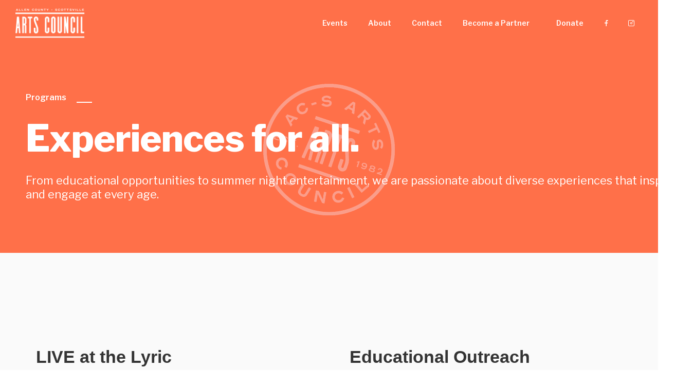

--- FILE ---
content_type: text/html
request_url: https://www.acsarts.org/programs
body_size: 4702
content:
<!DOCTYPE html><!-- Last Published: Tue Oct 07 2025 23:33:51 GMT+0000 (Coordinated Universal Time) --><html data-wf-domain="www.acsarts.org" data-wf-page="6684abfbe92858b232ffe65c" data-wf-site="6684abfbe92858b232ffe653" lang="en"><head><meta charset="utf-8"/><title>Premium</title><meta content="Premium" property="og:title"/><meta content="Premium" property="twitter:title"/><meta content="width=device-width, initial-scale=1" name="viewport"/><meta content="google-site-verification=Tqyz5brXXqgmrS4oRsMrOntDJAQyC91iNcK9L6Edy0U" name="google-site-verification"/><link href="https://cdn.prod.website-files.com/6684abfbe92858b232ffe653/css/allen-county-scottsville-b1a2b287753fc7.webflow.shared.3d608515d.css" rel="stylesheet" type="text/css"/><link href="https://fonts.googleapis.com" rel="preconnect"/><link href="https://fonts.gstatic.com" rel="preconnect" crossorigin="anonymous"/><script src="https://ajax.googleapis.com/ajax/libs/webfont/1.6.26/webfont.js" type="text/javascript"></script><script type="text/javascript">WebFont.load({  google: {    families: ["Libre Franklin:200,300,regular,600,800,900","IBM Plex Mono:regular"]  }});</script><script type="text/javascript">!function(o,c){var n=c.documentElement,t=" w-mod-";n.className+=t+"js",("ontouchstart"in o||o.DocumentTouch&&c instanceof DocumentTouch)&&(n.className+=t+"touch")}(window,document);</script><link href="https://cdn.prod.website-files.com/609b4174bff4f5692560e43f/609bb5351412b4fda2ea46be_favicon%20copy.png" rel="shortcut icon" type="image/x-icon"/><link href="https://cdn.prod.website-files.com/609b4174bff4f5692560e43f/609bb55e8775ee8167902afa_webclip.jpg" rel="apple-touch-icon"/><link href="https://www.acsarts.org/programs" rel="canonical"/><script async="" src="https://www.googletagmanager.com/gtag/js?id=G-YLKGGTRF29"></script><script type="text/javascript">window.dataLayer = window.dataLayer || [];function gtag(){dataLayer.push(arguments);}gtag('js', new Date());gtag('set', 'developer_id.dZGVlNj', true);gtag('config', 'G-YLKGGTRF29');</script><style>
  body {
  -moz-font-feature-settings: "liga" on;
  -moz-osx-font-smoothing: grayscale;
  -webkit-font-smoothing: antialiased;
  font-feature-settings: "liga" on;
  text-rendering: optimizeLegibility;
}
</style>
<script src="https://cdn.prod.website-files.com/6684abfbe92858b232ffe653%2F66ba5a08efe71070f98dd10a%2F681f8e7e1b69eec3caa95fd9%2Fylkggtrf29-1.1.1.js" type="text/javascript"></script><script type="text/javascript">window.__WEBFLOW_CURRENCY_SETTINGS = {"currencyCode":"USD","symbol":"$","decimal":".","fractionDigits":2,"group":",","template":"{{wf {\"path\":\"symbol\",\"type\":\"PlainText\"} }} {{wf {\"path\":\"amount\",\"type\":\"CommercePrice\"} }} {{wf {\"path\":\"currencyCode\",\"type\":\"PlainText\"} }}","hideDecimalForWholeNumbers":false};</script></head><body><div data-collapse="medium" data-animation="default" data-duration="400" data-easing="ease-out" data-easing2="ease-out" role="banner" class="navigation w-nav"><div class="navigation-container"><a href="/" class="logo w-inline-block"><img src="https://cdn.prod.website-files.com/6684abfbe92858b232ffe653/6684abfbe92858b232ffe6c5_web-header-logo%404x.png" width="138" alt="" class="image-6"/></a><nav role="navigation" class="nav-menu w-nav-menu"><a href="/events" class="nav-link w-nav-link">Events</a><a href="/about" class="nav-link w-nav-link">About</a><a href="/contact" class="nav-link w-nav-link">Contact</a><a href="/become-a-partner" class="nav-link w-nav-link">Become a Partner</a><a href="https://giv.li/xdio7b" target="_blank" class="navigation-button w-button">Donate</a></nav><div class="menu-button w-nav-button"><div class="icon-2 w-icon-nav-menu"></div></div></div><a href="https://www.facebook.com/AllenCountyScottsvilleArtsCouncil" target="_blank" class="link-social w-inline-block"><img src="https://cdn.prod.website-files.com/6684abfbe92858b232ffe653/6684abfbe92858b232ffe685_icon-facebook.svg" alt=""/></a><a href="https://www.instagram.com/acsarts/" target="_blank" class="link-social w-inline-block"><img src="https://cdn.prod.website-files.com/6684abfbe92858b232ffe653/6684abfbe92858b232ffe689_icon-instagram.svg" alt=""/></a></div><div class="header-inner"><div class="container"><div class="header-inner-content"><div class="inner-category"><a href="#" class="h3 cc-header">Programs</a><div class="cta-line cc-header"></div></div><h1 class="h1">Experiences for all.</h1><p class="header-subtext">From educational opportunities to summer night entertainment, we are passionate about diverse experiences that inspire and engage at every age.</p></div></div><img src="https://cdn.prod.website-files.com/6684abfbe92858b232ffe653/6684abfbe92858b232ffe6a0_tilted-logo%404x.png" loading="lazy" sizes="(max-width: 5385px) 20vw, 1077px" srcset="https://cdn.prod.website-files.com/6684abfbe92858b232ffe653/6684abfbe92858b232ffe6a0_tilted-logo%25404x-p-500.png 500w, https://cdn.prod.website-files.com/6684abfbe92858b232ffe653/6684abfbe92858b232ffe6a0_tilted-logo%404x.png 1077w" alt="" class="image-3"/></div><div class="premium"><div class="w-dyn-list"><div role="list" class="w-dyn-items w-row"><div role="listitem" class="collection-item-2 w-dyn-item w-col w-col-6"><img src="" loading="lazy" alt="" class="w-dyn-bind-empty"/><h1 class="heading-7">LIVE at the Lyric</h1><div class="w-richtext"><p>Welcome to &quot;Live at the Lyric,&quot; a series of performances at the Historic Lyric Theater in downtown Scottsville, KY. Join us for live entertainment, where talented artists from various genres take the stage to captivate the audience.</p></div></div><div role="listitem" class="collection-item-2 w-dyn-item w-col w-col-6"><img src="" loading="lazy" alt="" class="w-dyn-bind-empty"/><h1 class="heading-7">Educational Outreach</h1><div class="w-richtext"><p>Through our summer programming for young students, we&#x27;re offering ways to experience the arts outside of the classroom. Our Summer Soundz program is a group Children&#x27;s Choir that meets throughout the summer break and performs at community events. Our Arts Day Camp at the Core is a weeklong camp exposing kids to visual arts and music and theatre. </p></div></div><div role="listitem" class="collection-item-2 w-dyn-item w-col w-col-6"><img src="https://cdn.prod.website-files.com/6684abfbe92858b232ffe67b/6684abfbe92858b232ffe758_7.1.1_7.1.1.jpg" loading="lazy" alt="" sizes="100vw" srcset="https://cdn.prod.website-files.com/6684abfbe92858b232ffe67b/6684abfbe92858b232ffe758_7.1.1_7.1.1-p-500.jpg 500w, https://cdn.prod.website-files.com/6684abfbe92858b232ffe67b/6684abfbe92858b232ffe758_7.1.1_7.1.1-p-800.jpg 800w, https://cdn.prod.website-files.com/6684abfbe92858b232ffe67b/6684abfbe92858b232ffe758_7.1.1_7.1.1-p-1080.jpg 1080w, https://cdn.prod.website-files.com/6684abfbe92858b232ffe67b/6684abfbe92858b232ffe758_7.1.1_7.1.1.jpg 1280w"/><h1 class="heading-7">Colors of Creation Band</h1><div class="w-richtext"><p>Gospel music meets rock ‘n’ roll, with a pinch of the blues at the Lyric on Saturday, March 30, 2024. You don’t wanna miss this one!￼</p></div></div><div role="listitem" class="collection-item-2 w-dyn-item w-col w-col-6"><img src="https://cdn.prod.website-files.com/6684abfbe92858b232ffe67b/6684abfbe92858b232ffe74f_dylan-gillis-KdeqA3aTnBY-unsplash.jpg" loading="lazy" alt="" sizes="100vw" srcset="https://cdn.prod.website-files.com/6684abfbe92858b232ffe67b/6684abfbe92858b232ffe74f_dylan-gillis-KdeqA3aTnBY-unsplash-p-500.jpg 500w, https://cdn.prod.website-files.com/6684abfbe92858b232ffe67b/6684abfbe92858b232ffe74f_dylan-gillis-KdeqA3aTnBY-unsplash-p-800.jpg 800w, https://cdn.prod.website-files.com/6684abfbe92858b232ffe67b/6684abfbe92858b232ffe74f_dylan-gillis-KdeqA3aTnBY-unsplash-p-1080.jpg 1080w, https://cdn.prod.website-files.com/6684abfbe92858b232ffe67b/6684abfbe92858b232ffe74f_dylan-gillis-KdeqA3aTnBY-unsplash-p-1600.jpg 1600w, https://cdn.prod.website-files.com/6684abfbe92858b232ffe67b/6684abfbe92858b232ffe74f_dylan-gillis-KdeqA3aTnBY-unsplash-p-2000.jpg 2000w, https://cdn.prod.website-files.com/6684abfbe92858b232ffe67b/6684abfbe92858b232ffe74f_dylan-gillis-KdeqA3aTnBY-unsplash-p-2600.jpg 2600w, https://cdn.prod.website-files.com/6684abfbe92858b232ffe67b/6684abfbe92858b232ffe74f_dylan-gillis-KdeqA3aTnBY-unsplash-p-3200.jpg 3200w, https://cdn.prod.website-files.com/6684abfbe92858b232ffe67b/6684abfbe92858b232ffe74f_dylan-gillis-KdeqA3aTnBY-unsplash.jpg 5472w"/><h1 class="heading-7">Student Creative Writing Contest</h1><div class="w-richtext"><p>Every academic year, we host a student creative writing contest that is open to any student in the Allen County School system to participate. The subjects are fiction and non-fiction writing and we reward prizes to the 1st, 2nd, and 3rd place winners.</p></div></div><div role="listitem" class="collection-item-2 w-dyn-item w-col w-col-6"><img src="https://cdn.prod.website-files.com/6684abfbe92858b232ffe67b/6684abfbe92858b232ffe74e_element5-digital-jCIMcOpFHig-unsplash.jpg" loading="lazy" alt="" sizes="100vw" srcset="https://cdn.prod.website-files.com/6684abfbe92858b232ffe67b/6684abfbe92858b232ffe74e_element5-digital-jCIMcOpFHig-unsplash-p-500.jpg 500w, https://cdn.prod.website-files.com/6684abfbe92858b232ffe67b/6684abfbe92858b232ffe74e_element5-digital-jCIMcOpFHig-unsplash-p-800.jpg 800w, https://cdn.prod.website-files.com/6684abfbe92858b232ffe67b/6684abfbe92858b232ffe74e_element5-digital-jCIMcOpFHig-unsplash-p-1080.jpg 1080w, https://cdn.prod.website-files.com/6684abfbe92858b232ffe67b/6684abfbe92858b232ffe74e_element5-digital-jCIMcOpFHig-unsplash-p-1600.jpg 1600w, https://cdn.prod.website-files.com/6684abfbe92858b232ffe67b/6684abfbe92858b232ffe74e_element5-digital-jCIMcOpFHig-unsplash-p-2000.jpg 2000w, https://cdn.prod.website-files.com/6684abfbe92858b232ffe67b/6684abfbe92858b232ffe74e_element5-digital-jCIMcOpFHig-unsplash-p-2600.jpg 2600w, https://cdn.prod.website-files.com/6684abfbe92858b232ffe67b/6684abfbe92858b232ffe74e_element5-digital-jCIMcOpFHig-unsplash-p-3200.jpg 3200w, https://cdn.prod.website-files.com/6684abfbe92858b232ffe67b/6684abfbe92858b232ffe74e_element5-digital-jCIMcOpFHig-unsplash.jpg 4928w"/><h1 class="heading-7">Scholarship Opportunities</h1><div class="w-richtext"><p>Each year, the Hannah Crow Ryan Memorial Scholarship is awarded to an Allen County Scottsville senior who has made significant contributions to their community through service and participation in the performing arts. This scholarship is also awarded based on a financial need.</p></div></div><div role="listitem" class="collection-item-2 w-dyn-item w-col w-col-6"><img src="https://cdn.prod.website-files.com/6684abfbe92858b232ffe67b/6684abfbe92858b232ffe74d_Asset%202%404x.png" loading="lazy" alt="" sizes="100vw" srcset="https://cdn.prod.website-files.com/6684abfbe92858b232ffe67b/6684abfbe92858b232ffe74d_Asset%25202%25404x-p-500.png 500w, https://cdn.prod.website-files.com/6684abfbe92858b232ffe67b/6684abfbe92858b232ffe74d_Asset%25202%25404x-p-800.png 800w, https://cdn.prod.website-files.com/6684abfbe92858b232ffe67b/6684abfbe92858b232ffe74d_Asset%25202%25404x-p-1080.png 1080w, https://cdn.prod.website-files.com/6684abfbe92858b232ffe67b/6684abfbe92858b232ffe74d_Asset%25202%25404x-p-1600.png 1600w, https://cdn.prod.website-files.com/6684abfbe92858b232ffe67b/6684abfbe92858b232ffe74d_Asset%25202%25404x-p-2000.png 2000w, https://cdn.prod.website-files.com/6684abfbe92858b232ffe67b/6684abfbe92858b232ffe74d_Asset%25202%25404x-p-2600.png 2600w, https://cdn.prod.website-files.com/6684abfbe92858b232ffe67b/6684abfbe92858b232ffe74d_Asset%25202%25404x-p-3200.png 3200w, https://cdn.prod.website-files.com/6684abfbe92858b232ffe67b/6684abfbe92858b232ffe74d_Asset%202%404x.png 3788w"/><h1 class="heading-7">Arts on Main Summer Concert Series</h1><div class="w-richtext"><p>Nestled in the US Bank park on East Main Street, we have had some of our most memorable performances through our traditional summer concert series. Through this series, we have brought a variety of musical acts to our town in a beautiful and intimate small town setting. This program has since retired. </p></div></div><div role="listitem" class="collection-item-2 w-dyn-item w-col w-col-6"><img src="https://cdn.prod.website-files.com/6684abfbe92858b232ffe67b/6684abfbe92858b232ffe74c_NorroFestThumbnail.jpg" loading="lazy" alt="" sizes="100vw" srcset="https://cdn.prod.website-files.com/6684abfbe92858b232ffe67b/6684abfbe92858b232ffe74c_NorroFestThumbnail-p-500.jpg 500w, https://cdn.prod.website-files.com/6684abfbe92858b232ffe67b/6684abfbe92858b232ffe74c_NorroFestThumbnail-p-800.jpg 800w, https://cdn.prod.website-files.com/6684abfbe92858b232ffe67b/6684abfbe92858b232ffe74c_NorroFestThumbnail-p-1080.jpg 1080w, https://cdn.prod.website-files.com/6684abfbe92858b232ffe67b/6684abfbe92858b232ffe74c_NorroFestThumbnail-p-1600.jpg 1600w, https://cdn.prod.website-files.com/6684abfbe92858b232ffe67b/6684abfbe92858b232ffe74c_NorroFestThumbnail-p-2000.jpg 2000w, https://cdn.prod.website-files.com/6684abfbe92858b232ffe67b/6684abfbe92858b232ffe74c_NorroFestThumbnail-p-2600.jpg 2600w, https://cdn.prod.website-files.com/6684abfbe92858b232ffe67b/6684abfbe92858b232ffe74c_NorroFestThumbnail-p-3200.jpg 3200w, https://cdn.prod.website-files.com/6684abfbe92858b232ffe67b/6684abfbe92858b232ffe74c_NorroFestThumbnail.jpg 3788w"/><h1 class="heading-7">NorroFest</h1><div class="w-richtext"><p>NorroFest is an Americana music festival hosted annually in October at Dugas Park by the Arts Council. </p></div></div></div></div></div><div class="separator"></div><div class="premium cc-background"><div class="container"><div class="row cc-reverse"><div class="_2-row-image cc-row-reverse"><img src="https://cdn.prod.website-files.com/6684abfbe92858b232ffe653/6684abfbe92858b232ffe68d_image-row-01.jpg" alt=""/></div><div class="_2-row-text cc-row-reverse"><h2 class="h2 cc-2-rows"><span class="text-span">Ex tempor euismod sapientem ouis lexor pro.</span> Ad vix dicta iudico singulis, ius ex mollis veritus.</h2><p class="header-subtext cc-gray">Possit tritani consectetuer eu his, nusquam minimum ut per, eu eos ocurreret splendide hendrerit. Dicant placerat democritum eos id, sit mollis invidunt mediocritatem ei, ne fuisset dolores periculis sed.</p></div></div><div class="row cc-bottom cc-reverse"><div class="_2-row-image cc-bottom"><img src="https://cdn.prod.website-files.com/6684abfbe92858b232ffe653/6684abfbe92858b232ffe68c_image-row-02.jpg" alt=""/></div><div class="_2-row-text cc-bottom cc-reverse"><h2 class="h2 cc-2-rows"><span class="text-span">Te elit antiopam vix zril recusabo ut pri.</span> Quas suscipit ad mea verear vivendo tincidunt.</h2><p class="header-subtext cc-gray">Pri cu dico labores officiis, odio principes complectitur ad sea. Sea id doctus forensibus, nec lorem vocent aliquam eu. Aliquid definitiones id cum, ad meliore perpetua referrentur sed. Quas suscipit ad mea verear vivendo tincidunt.</p></div></div></div></div><div class="cta"><div class="container cc-cta"><div class="cta-column"><div class="cta-left-top"><h3 class="h3 cc-cta">Want to be a part?</h3><div class="cta-line"></div></div><h2 class="h2"><span class="text-span">Let&#x27;s chat.</span> Whether you&#x27;re looking to be a member or a corporate partner, we have a place for you.</h2></div><div class="cta-column"><a href="/contact" class="button cc-cta w-button">Here&#x27;s How</a></div></div></div><div class="footer"><div class="container cc-footer"><div class="footer-column cc-footer"><a href="/" class="navigation-logo w-inline-block"><img src="https://cdn.prod.website-files.com/6684abfbe92858b232ffe653/6684abfbe92858b232ffe69f_logo%404x.png" width="212" sizes="212px" srcset="https://cdn.prod.website-files.com/6684abfbe92858b232ffe653/6684abfbe92858b232ffe69f_logo%25404x-p-500.png 500w, https://cdn.prod.website-files.com/6684abfbe92858b232ffe653/6684abfbe92858b232ffe69f_logo%404x.png 1077w" alt=""/></a><div class="text-footer-credits">© 2021 Allen County Scottsville Arts Council</div></div><div class="footer-column"><div class="footer-links-list"><a href="/become-a-partner" class="link-footer">Become A Partner</a><a href="/events" class="link-footer">Upcoming Events</a></div><div class="footer-links-list"><a href="/about" class="link-footer">About</a><a href="/become-a-partner" class="link-footer">Donate</a><a href="/contact" class="link-footer">Contact</a></div><div class="footer-links-list"><a href="https://www.olivercreative.co" target="_blank" class="link-footer">Site Designed by<br/>Oliver Creative</a></div><div class="footer-social"><a href="https://www.facebook.com/AllenCountyScottsvilleArtsCouncil" target="_blank" class="link-social w-inline-block"><img src="https://cdn.prod.website-files.com/6684abfbe92858b232ffe653/6684abfbe92858b232ffe685_icon-facebook.svg" alt=""/></a><a href="#" class="link-social w-inline-block"></a><a href="#" class="link-social w-inline-block"><img src="https://cdn.prod.website-files.com/6684abfbe92858b232ffe653/6684abfbe92858b232ffe689_icon-instagram.svg" alt="" class="image-5"/></a></div></div></div></div><script src="https://d3e54v103j8qbb.cloudfront.net/js/jquery-3.5.1.min.dc5e7f18c8.js?site=6684abfbe92858b232ffe653" type="text/javascript" integrity="sha256-9/aliU8dGd2tb6OSsuzixeV4y/faTqgFtohetphbbj0=" crossorigin="anonymous"></script><script src="https://cdn.prod.website-files.com/6684abfbe92858b232ffe653/js/webflow.schunk.4a9eccf56d5a84a5.js" type="text/javascript"></script><script src="https://cdn.prod.website-files.com/6684abfbe92858b232ffe653/js/webflow.0b054de1.60a0793edd9e7493.js" type="text/javascript"></script></body></html>

--- FILE ---
content_type: text/javascript
request_url: https://cdn.prod.website-files.com/6684abfbe92858b232ffe653/js/webflow.0b054de1.60a0793edd9e7493.js
body_size: 308
content:
(()=>{var r={59782:function(r,e,n){n(9461),n(27624),n(30286),n(8334),n(12338),n(93695),n(60322),n(41655),n(41609)},41609:function(){Webflow.require("commerce")&&Webflow.require("commerce").init({siteId:"6684abfbe92858b232ffe653",apiUrl:"https://render.webflow.com"})}},e={};function n(o){var t=e[o];if(void 0!==t)return t.exports;var i=e[o]={exports:{}};return r[o](i,i.exports,n),i.exports}n.m=r,n.o=(r,e)=>Object.prototype.hasOwnProperty.call(r,e),(()=>{var r=[];n.O=(e,o,t,i)=>{if(o){i=i||0;for(var f=r.length;f>0&&r[f-1][2]>i;f--)r[f]=r[f-1];r[f]=[o,t,i];return}for(var a=1/0,f=0;f<r.length;f++){for(var[o,t,i]=r[f],u=!0,l=0;l<o.length;l++)(!1&i||a>=i)&&Object.keys(n.O).every(r=>n.O[r](o[l]))?o.splice(l--,1):(u=!1,i<a&&(a=i));if(u){r.splice(f--,1);var c=t();void 0!==c&&(e=c)}}return e}})(),n.rv=()=>"1.3.9",(()=>{var r={918:0};n.O.j=e=>0===r[e];var e=(e,o)=>{var t,i,[f,a,u]=o,l=0;if(f.some(e=>0!==r[e])){for(t in a)n.o(a,t)&&(n.m[t]=a[t]);if(u)var c=u(n)}for(e&&e(o);l<f.length;l++)i=f[l],n.o(r,i)&&r[i]&&r[i][0](),r[i]=0;return n.O(c)},o=self.webpackChunk=self.webpackChunk||[];o.forEach(e.bind(null,0)),o.push=e.bind(null,o.push.bind(o))})(),n.ruid="bundler=rspack@1.3.9";var o=n.O(void 0,["802"],function(){return n(59782)});o=n.O(o)})();